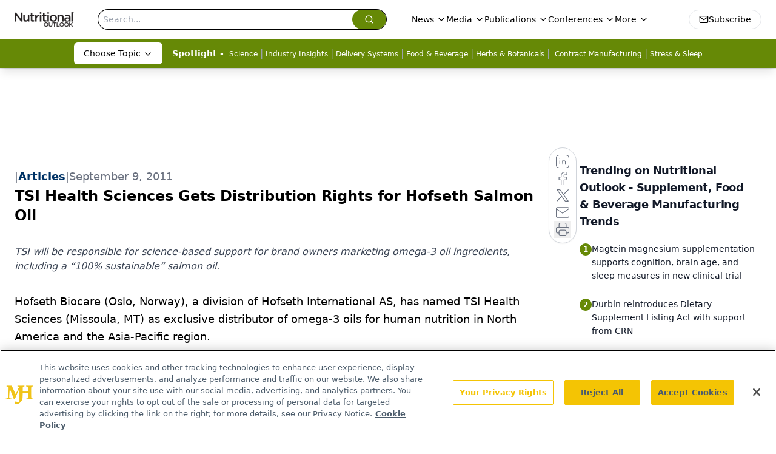

--- FILE ---
content_type: text/html; charset=utf-8
request_url: https://www.google.com/recaptcha/api2/aframe
body_size: 180
content:
<!DOCTYPE HTML><html><head><meta http-equiv="content-type" content="text/html; charset=UTF-8"></head><body><script nonce="vNMe52ydut_woNDsUweJ7w">/** Anti-fraud and anti-abuse applications only. See google.com/recaptcha */ try{var clients={'sodar':'https://pagead2.googlesyndication.com/pagead/sodar?'};window.addEventListener("message",function(a){try{if(a.source===window.parent){var b=JSON.parse(a.data);var c=clients[b['id']];if(c){var d=document.createElement('img');d.src=c+b['params']+'&rc='+(localStorage.getItem("rc::a")?sessionStorage.getItem("rc::b"):"");window.document.body.appendChild(d);sessionStorage.setItem("rc::e",parseInt(sessionStorage.getItem("rc::e")||0)+1);localStorage.setItem("rc::h",'1768647602675');}}}catch(b){}});window.parent.postMessage("_grecaptcha_ready", "*");}catch(b){}</script></body></html>

--- FILE ---
content_type: application/javascript
request_url: https://api.lightboxcdn.com/z9gd/43398/www.nutritionaloutlook.com/jsonp/z?cb=1768647601905&dre=l&callback=jQuery1124010716348369833772_1768647601869&_=1768647601870
body_size: 1178
content:
jQuery1124010716348369833772_1768647601869({"response":"[base64].pkCBxxxhNJlN-gMZkblZNx2gkpMrXTXkJTXaRpDFFUrxJNFsk7e9ZyrRhW0tewiDqZxaAgXhiAgRAAF98KAA","dre":"l","success":true});